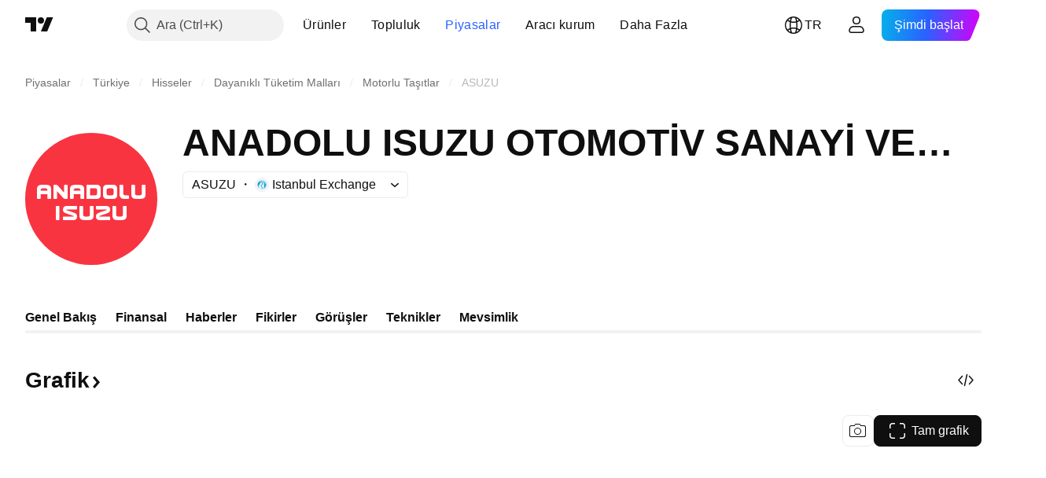

--- FILE ---
content_type: image/svg+xml
request_url: https://s3-symbol-logo.tradingview.com/anadolu-isuzu.svg
body_size: 203
content:
<!-- by TradingView --><svg width="18" height="18" xmlns="http://www.w3.org/2000/svg"><path fill="#F93441" d="M0 0h18v18H0z"/><path d="M6 12.582c0 .287-.09.417-.375.417l-1.203-.001c-.294 0-.422-.137-.422-.417l.001-4.908c0-1.26.29-2.62 2.695-2.649.583-.007.83-.015.93-.02-.019.004.063.011.598.02 2.55.043 2.772 1.332 2.772 2.649v4.905c0 .283-.129.42-.424.42L9.412 13c-.304 0-.41-.135-.41-.418V10H6v2.582zM6.01 8h2.984c-.05-.62-.355-.97-1.298-1h-.311c-.943.03-1.312.38-1.375 1zm1.678-3s-.013.002-.063.004c.011-.003.063-.004.063-.004zM14 12.63c0 .242-.108.37-.348.37h-1.3c-.235 0-.352-.121-.352-.367V5.368c0-.245.111-.368.351-.368h1.298c.234 0 .35.117.35.368L14 12.63z" fill="#fff"/></svg>

--- FILE ---
content_type: image/svg+xml
request_url: https://s3-symbol-logo.tradingview.com/anadolu-isuzu--big.svg
body_size: 989
content:
<!-- by TradingView --><svg width="56" height="56" xmlns="http://www.w3.org/2000/svg"><path fill="#F93441" d="M0 0h56v56H0z"/><path d="M14.5 36.683c0 .207-.08.317-.261.317h-.976c-.175 0-.263-.104-.263-.315v-5.367c0-.21.083-.316.263-.316h.973c.176 0 .264.1.264.316v5.365zm1.5-.003v-.857c0-.215.085-.324.26-.324h4.19c.076 0 .114-.025.13-.088a.152.152 0 00-.093-.185c-.097-.039-3.39-1.17-3.53-1.227-.688-.282-.947-.814-.947-1.466 0-.825.456-1.532 1.515-1.532h4.217c.18 0 .258.1.258.311l-.003.865c0 .217-.082.323-.255.323h-4.17c-.084 0-.125.02-.137.078-.014.06-.01.143.09.18.126.048 2.887.982 3.395 1.183.783.308 1.077.75 1.077 1.58 0 .991-.56 1.46-1.523 1.475-.363.006-4.211 0-4.211 0-.184.001-.263-.084-.263-.316zm20 0v-.857c0-.215-.085-.324-.26-.324h-4.19c-.076 0-.114-.025-.13-.088a.152.152 0 01.093-.185c.097-.039 3.39-1.17 3.53-1.227.688-.282.947-.814.947-1.466 0-.825-.456-1.532-1.515-1.532h-4.217c-.18 0-.258.1-.258.311l.003.865c0 .217.082.323.255.323h4.17c.084 0 .125.02.137.078.014.06.01.143-.09.18-.126.048-2.887.982-3.395 1.183-.783.308-1.077.75-1.077 1.58 0 .991.56 1.46 1.523 1.475.363.006 4.211 0 4.211 0 .184.001.263-.084.263-.316zM46.23 22c.217 0 .324.098.324.314v3.284c0 .564.219.883 1.01.908h.892c.79-.025.988-.344.989-.908v-3.284c0-.213.08-.314.31-.314l.924.002c.223 0 .321.102.321.315v3.684c0 .988-.169 1.957-2.1 1.989-.953.016-.904.01-1.858 0C45.22 27.969 45 26.947 45 26v-3.684c0-.21.097-.313.32-.313l.91-.001zm-22 9c.217 0 .324.097.324.313v3.284c0 .563.219.883 1.01.908h.892c.79-.025.988-.345.989-.908v-3.284c0-.213.08-.314.31-.314l.924.002c.223 0 .321.102.321.315V35c0 .989-.169 1.957-2.1 1.989-.953.016-.904.01-1.858 0C23.22 36.968 23 35.946 23 34.999v-3.684c0-.21.097-.313.32-.313l.91-.001zm14 0c.217 0 .324.097.324.313v3.284c0 .563.219.883 1.01.908h.892c.79-.025.988-.345.989-.908v-3.284c0-.213.08-.314.31-.314l.924.002c.223 0 .321.102.321.315V35c0 .989-.169 1.957-2.1 1.989-.953.016-.904.01-1.858 0C37.22 36.968 37 35.946 37 34.999v-3.684c0-.21.097-.313.32-.313l.91-.001z" fill="#fff"/><path d="M44 26.792a.298.298 0 00-.304-.299l-.24.007h-.893c-.79-.026-1.009-.345-1.009-.908v-3.278c0-.216-.107-.313-.323-.313h-.912c-.222 0-.319.103-.319.313v3.68c0 .945.22 1.966 2.042 1.987.664.007.453.018.453.018.404-.004.808-.006 1.213-.014a.298.298 0 00.292-.299v-.894z" fill="#fff"/><path fill-rule="evenodd" d="M34.5 22a1.5 1.5 0 00-1.5 1.5v3a1.5 1.5 0 001.5 1.5h3a1.5 1.5 0 001.5-1.5v-3a1.5 1.5 0 00-1.5-1.5h-3zm.8 1.5a.8.8 0 00-.8.8v1.4a.8.8 0 00.8.8h1.4a.8.8 0 00.8-.8v-1.4a.8.8 0 00-.8-.8h-1.4zM30.5 22h-4.2a.3.3 0 00-.3.3v5.4a.3.3 0 00.3.3h4.2a1.5 1.5 0 001.5-1.5v-3a1.5 1.5 0 00-1.5-1.5zm-.8 1.5h-1.9a.3.3 0 00-.3.3v2.4a.3.3 0 00.3.3h1.9a.8.8 0 00.8-.8v-1.4a.8.8 0 00-.8-.8zm-9.146 4.186c0 .215-.107.312-.323.312h-.912c-.222 0-.319-.103-.319-.313v-3.68c0-.945.22-1.966 2.042-1.987.664-.007 1.453-.018 1.453-.018s-.258.007.405.018c1.931.032 2.1.999 2.1 1.986v3.678c0 .213-.098.315-.32.315l-.925.002c-.23 0-.31-.1-.31-.313V26h-2.89l-.001 1.686zm0-3.186h2.89v-.093c0-.563-.198-.882-.988-.907h-.893c-.79.025-1.009.344-1.009.907v.093zm-14 3.186c0 .215-.107.312-.323.312H5.32c-.223 0-.32-.103-.32-.313v-3.68c0-.945.22-1.966 2.042-1.987.664-.007 1.453-.018 1.453-.018s-.258.007.405.018c1.931.032 2.1.999 2.1 1.986v3.678c0 .213-.098.315-.32.315L9.754 28c-.23 0-.31-.1-.31-.313V26h-2.89l-.001 1.686zm0-3.186h2.89v-.093c0-.563-.198-.882-.988-.907h-.893c-.79.025-1.009.344-1.009.907v.093z" fill="#fff"/><path d="M13.055 22a1 1 0 01.744.331l2.701 3.006V22.3a.3.3 0 01.3-.3h.9a.3.3 0 01.3.3v5.4a.3.3 0 01-.3.3h-.76a1 1 0 01-.737-.325L13.5 24.72v2.98a.3.3 0 01-.3.3h-.9a.3.3 0 01-.3-.3v-5.4a.3.3 0 01.3-.3h.755z" fill="#fff"/></svg>

--- FILE ---
content_type: application/javascript; charset=utf-8
request_url: https://static.tradingview.com/static/bundles/tr.47026.4c4c8ae782e753fbd231.js
body_size: 1961
content:
(self.webpackChunktradingview=self.webpackChunktradingview||[]).push([[47026,25467,27741,37117],{238627:e=>{e.exports=["Kredi notu"]},477734:e=>{e.exports=["Fiyat"]},208627:e=>{e.exports=["Fiyat."]},568461:e=>{e.exports=["Getiri"]},975453:e=>{e.exports=["Vadeye kadar getiri"]},348473:e=>{e.exports=["{symbolName} için gerçek zamanlı veriler"]},684455:e=>{e.exports=["{exchange} değişimi tarafından sağlanır."]},600735:e=>{e.exports=["Ülkeler"]},192074:e=>{e.exports=["Devamlı sözleşme"]},840225:e=>{e.exports=["Sürekli vadeli işlem sözleşmeleri"]},260657:e=>{e.exports=["Sözleşme süresi doldu"]},888916:e=>{e.exports=["Kontratlar"]},58796:e=>{e.exports=["Cboe BZX"]},639301:e=>{e.exports=["Her güzel şeyin bir sonu vardır - bu sözleşmenin süresi dolmuştur!"]},925416:e=>{e.exports=["Bugün itibariyle {date}"]},800733:e=>{e.exports=["{date} tarihinden itibaren"]},285671:e=>{e.exports=["Kapanışta {date}"]},117311:e=>{e.exports=["Boş çek şirketi"]},830194:e=>{e.exports=["Ekmek Kırıntıları"]},570032:e=>{e.exports=["Gerçek zamanlı veri satın alın"]},123110:e=>{e.exports=["Veri hatası"]},746954:e=>{e.exports=["Varsayılana döndü"]},419679:e=>{e.exports=["Temerrüde düşmüş tahvil"]},331683:e=>{e.exports=["Listeden çıkarılma uyarısı"]},50035:e=>{e.exports=["Türev Veri"]},576362:e=>{e.exports=["Özellikli"]},76732:e=>{e.exports=["{shortName} paritelerinde ve daha fazlasında canlı işlem sağlayan öne çıkan aracı kurum."]},675119:e=>{e.exports=["Helal sembol"]},284937:e=>{e.exports=["Yükümlülük ödenmedi. İhraççı ödemeleri bir aydan fazla gecikmiştir, bunun nedeni kupon veya anapara borcudur."]},403213:e=>{e.exports=["Son güncelleme: {date}"]},327741:e=>{e.exports=["Daha fazla öğren"]},437117:e=>{e.exports=["Daha Fazla"]},819863:e=>{e.exports=["Daha fazla ekmek kırıntısı"]},326725:e=>{e.exports=["Vadeler listesi"]},534288:e=>{e.exports=["İşlem yok"]},997751:e=>{e.exports=["Kaynak"]},133059:e=>{e.exports=["Mini vadeli işlem sözleşmelerinin küçültülmüş versiyonu (tipik olarak Mini boyutunun 1/10'u)"]},722066:e=>{e.exports=["Süpergrafiklerde görün"]},595481:e=>{e.exports=["Sembol"]},871847:e=>{e.exports=["Bireysel sözleşmeleri birleştiren sentetik araçlar. 1! kontratı ilk ayı (en yakın vade) temsil ederken, 2! ikinci en yakın vadeyi temsil eder."]},944138:e=>{e.exports=["Sentetik sembol"]},269716:e=>{e.exports=["USD cinsinden fiyat"]},401885:e=>{e.exports=["{currency} cinsinden fiyat"]},994972:e=>{e.exports=["Birincil Liste"]},843341:e=>{e.exports=["Ürünler"]},353389:e=>{e.exports=["Perakende yatırımcılar için küçültülmüş boyutlu türev sözleşmeleri (tipik olarak standart boyutun 1/5'i)"]},295246:e=>{e.exports=["Bir şirketin hisse senetlerinin listelendiği ve işlem gördüğü ana veya ilk borsa."]},694995:e=>{e.exports=["Koin kapitalizasyona göre sıralaması"]},749125:e=>{e.exports=["Bu finansal araç yakında listelenecektir. Canlı veriler, işlemler başladığında mevcut olacaktır. O zamana kadar temel verileri inceleyebilirsiniz."]},624669:e=>{
e.exports=["Bu veriler gerçek zamanlıdır, ancak birincil borsalardan gelen resmi muadilinden biraz farklı olabilir."]},352668:e=>{e.exports=["Bu veriler gerçek zamanlıdır, ancak {exchange}'den gelen resmi verilerden biraz farklı olabilir."]},784123:e=>{e.exports=["Bu, gelecekteki bir birleşme veya satın alma için fon toplamak amacıyla kurulan, belirli bir iş planı olmayan, gelişim aşamasındaki bir şirkettir."]},484484:e=>{e.exports=['Bu, genellikle "sukuk" olarak adlandırılan şeriat uyumlu bir tahvildir, yani faizi yasaklayan İslam hukukuna uygundur. Faiz ödemesi içeren geleneksel tahvillerin aksine sukuk, dayanak varlık veya projede mülkiyeti temsil eder ve yatırımcılar kar paylaşımı veya kira gelirine dayalı getiri elde eder.']},667607:e=>{e.exports=["Bu, şeriata uygun bir hisse senedidir, yani İslam hukukuna uygundur. Bu şirket faiz almaz veya vermez ve belirli sektörlerle (kumar, alkol, tütün, domuz ürünleri) ilgilenmez."]},983556:e=>{e.exports=["Bu artık halka açık olarak işlem görmemektedir, bu nedenle yeni veri eklenmeyecektir. Ancak geçmiş verileri buradan inceleyebilirsiniz."]},619481:e=>{e.exports=["Bu, çeşitli kaynaklardan sağlanan ham verilerin birleştirilmesi ve/veya işlenmesiyle oluşturulan finansal göstergeleri ifade eder."]},90589:e=>{e.exports=["Bu sembol, TradingView tarafından diğer borsalardaki oran kullanılarak hesaplanır."]},792101:e=>{e.exports=["{brokerName} ile işlem yap"]},266712:e=>{e.exports=["Yaklaşan Halka Arz"]},258525:e=>{e.exports=["{date}'dan"]},173955:e=>{e.exports=["{date} sözleşme"]},655154:e=>{e.exports=["{originalExchange} tarafından {exchange}"]}}]);

--- FILE ---
content_type: application/javascript; charset=utf-8
request_url: https://static.tradingview.com/static/bundles/tr.92239.10f8a964b8acc4120f57.js
body_size: 7961
content:
(self.webpackChunktradingview=self.webpackChunktradingview||[]).push([[92239,43878,97837,2525,94830,52742],{621849:e=>{e.exports=["Sabit"]},256334:e=>{e.exports=["Telifli"]},933168:e=>{e.exports=["Eşit"]},297964:e=>{e.exports=["Değer"]},202205:e=>{e.exports=["Finansal araç"]},449684:e=>{e.exports=["Tam grafik"]},535919:e=>{e.exports=["Mum"]},45402:e=>{e.exports=["Grafik Stili Mumlar"]},638305:e=>{e.exports=["Grafik Stil Alanı"]},456425:e=>{e.exports=["Alan"]},566487:e=>{e.exports=["İşaretli çizgi"]},370943:e=>{e.exports=["Adım çizgisi"]},137597:e=>{e.exports=["{username} tarafından"]},558004:e=>{e.exports=["Getiri"]},401563:e=>{e.exports=["Fiyat"]},941044:e=>{e.exports={en:["YTM"]}},732836:e=>{e.exports=["Fiyat"]},808107:e=>{e.exports=["Piyasa değeri"]},141694:e=>{e.exports=["Grafik"]},984134:e=>{e.exports=["Fiyat"]},516954:e=>{e.exports=["Ücretli komut dosyası"]},959698:e=>{e.exports=["Yorum"]},701251:e=>{e.exports={en:["CUSIP"]}},117760:e=>{e.exports={en:["FIGI"]}},805063:e=>{e.exports={en:["ISIN"]}},772285:e=>{e.exports=["Otomatik"]},256257:e=>{e.exports=["Aracı kurum"]},237744:e=>{e.exports=["Borsa"]},362668:e=>{e.exports=["Aylık"]},747851:e=>{e.exports=["Tüketici"]},65243:e=>{e.exports={en:["Climate"]}},114479:e=>{e.exports=["İş"]},338436:e=>{e.exports=["GSYİH"]},172102:e=>{e.exports=["Hükümet"]},971535:e=>{e.exports=["Enerji"]},115787:e=>{e.exports=["Favoriler"]},447727:e=>{e.exports=["Konut"]},20457:e=>{e.exports=["Sağlık"]},387210:e=>{e.exports=["İşgücü"]},535040:e=>{e.exports=["Para"]},952486:e=>{e.exports=["Fiyatlar"]},973734:e=>{e.exports=["Vergiler"]},430169:e=>{e.exports=["İşlem"]},694869:e=>{e.exports=["Halka arz tarihi"]},282908:e=>{e.exports=["Piyasa değeri"]},619345:e=>{e.exports=["{symbolPageUrl} adresinden TradingView'deki en son verilere ve ayrıntılara şimdi göz atın"]},353001:e=>{e.exports=["Takvime ekle"]},855884:e=>{e.exports=["Veriler yakında burada görünecektir."]},414997:e=>{e.exports=["Yaklaşan Halka Arz: {date}"]},519208:e=>{e.exports=["Halka arz devam ediyor"]},497574:e=>{e.exports=["{symbol} şirketinin bugün halka arz olması bekleniyor!"]},212702:e=>{e.exports=["Yükselt"]},945370:e=>{e.exports=["Birim"]},930912:e=>{e.exports=["Net Varlık Değeri"]},989771:e=>{e.exports=["Bu görüntülenemez"]},387286:e=>{e.exports=["Veri yok"]},611699:e=>{e.exports=["sn"]},606011:e=>{e.exports=["{date} tarihinde"]},492440:e=>{e.exports=["10 yıl"]},492219:e=>{e.exports=["3 ay"]},735074:e=>{e.exports={en:["5G"]}},79869:e=>{e.exports={en:["COGS"]}},725765:e=>{e.exports={en:["CEO"]}},306298:e=>{e.exports=["Kupon faiz oranı"]},576652:e=>{e.exports=["Kupon ödeme tutarı"]},832552:e=>{e.exports=["Teminatlı tahviller"]},609797:e=>{e.exports=["Koin"]},514269:e=>{e.exports=["Çekirdek sermaye Seviye 1 oranı"]},337151:e=>{e.exports=["Komite"]},478094:e=>{e.exports=["İletişim ekipmanları"]},975113:e=>{e.exports=["Muhafazakar"]},719283:e=>{e.exports=["İnşaat ve mühendislik"]},254008:e=>{e.exports=["Tüketici"]},825471:e=>{e.exports=["Bakır madencileri"]},437084:e=>{e.exports=["Taklitçi"]},351425:e=>{
e.exports=["Kurumsal, varlığa dayalı"]},193852:e=>{e.exports=["Kurumsal, banka kredileri"]},312925:e=>{e.exports=["Kurumsal, geniş tabanlı"]},872799:e=>{e.exports=["Kurumsal, dönüştürülebilir"]},753867:e=>{e.exports=["Kurumsal, tercih edilen"]},885162:e=>{e.exports=["Kategori"]},606495:e=>{e.exports=["Kenevir"]},729716:e=>{e.exports=["Sermaye yeterliliği analizi"]},941549:e=>{e.exports=["Sermaye tahsisi analizi"]},661096:e=>{e.exports=["Sermaye kazancı"]},526432:e=>{e.exports=["Sermaye piyasaları"]},986090:e=>{e.exports=["Nakit ve benzerleri"]},12431:e=>{e.exports=["Kumarhane ve oyun"]},465850:e=>{e.exports=["Değişim (1Y)"]},325189:e=>{e.exports=["İşaretçilerle Grafik Stili Çizgisi"]},408356:e=>{e.exports=["Grafik Stili Adım Çizgisi"]},458425:e=>{e.exports=["Grafik Şipşağı"]},210679:e=>{e.exports=["{screenshotName} analizime TradeView'de göz atın: {url}"]},960957:e=>{e.exports=["Kredi notunun düşürülmesi"]},638788:e=>{e.exports=["Kredi notu"]},325944:e=>{e.exports=["Yukarı kesişme"]},974521:e=>{e.exports=["Döviz hedge edilmiş, Temettüler"]},471859:e=>{e.exports=["Döviz hedge edilmiş, ESG"]},684892:e=>{e.exports=["Döviz hedge edilmiş, Eşit"]},925569:e=>{e.exports=["Döviz hedge edilmiş, Döviz-spesifik"]},587880:e=>{e.exports=["Döviz hedge edilmiş, Temel"]},756241:e=>{e.exports=["Döviz hedge edilmiş, Büyüme"]},408556:e=>{e.exports=["Döviz hedge edilmiş, Düşük volatilite"]},881181:e=>{e.exports=["Döviz hedge edilmiş, Çok-faktörlü"]},569185:e=>{e.exports=["Döviz hedge edilmiş, Fiyat ağırlıklı"]},700656:e=>{e.exports=["Döviz hedge edilmiş, Teknik"]},358462:e=>{e.exports=["Döviz hedge edilmiş, Vanilya"]},813076:e=>{e.exports=["Döviz hedge edilmiş, Değer"]},871519:e=>{e.exports=["Standard & Poor's tarafından verilen mevcut derecelendirme {grade}."]},596402:e=>{e.exports=["Standard & Poor's tarafından verilen mevcut {ratingName} notu."]},733500:e=>{e.exports=["Eğrileri özelleştir"]},451391:e=>{e.exports=["Siber Güvenlik"]},749810:e=>{e.exports=["AMT içermeyen"]},828568:e=>{e.exports=["Profesyonel derecelendirmelerin toplu görünümü."]},646969:e=>{e.exports=["Etkiyi analiz edin"]},603838:e=>{e.exports=["{symbol_name} hakkında"]},234714:e=>{e.exports=["Mutlak getiri"]},801686:e=>{e.exports=["Havacılık ve savunma"]},122635:e=>{e.exports=["Agresif"]},228523:e=>{e.exports=["Tarım"]},462616:e=>{e.exports=["Tüm zamanlar"]},338772:e=>{e.exports=["Tüm zamanların en yükseği"]},532126:e=>{e.exports=["Uygulama yazılımı"]},315897:e=>{e.exports=["Kullanılabilir olduğunda burada göreceksiniz. Bu arada, diğer ülkeler için eğrileri keşfedebilirsiniz."]},71684:e=>{e.exports=["Borsa düzenlemelerinden dolayı {exchange}, ücretsiz, gecikmeli verileri bile — yalnızca ücretli planlarımız için — veri sağlar."]},4825:e=>{e.exports=["Asya / Pasifik"]},65913:e=>{e.exports=["Varlık"]},938562:e=>{e.exports=["Varlık yönetimi ve saklama bankaları"]},104760:e=>{e.exports=["Varlıklar"]},910138:e=>{e.exports=["Yönetim altındaki varlıklar (AUM)"]},780676:e=>{
e.exports=['Şu anda, {exchange} sizinle yaptığımız mevcut sözleşmenin şartları altında veri sağlamamaktadır. Ancak, değiştirilen terimlerimize sadece "Kabul et" diyerek ücretsiz olarak ekleyebilirsiniz.']},535384:e=>{e.exports=["Otomobil üreticileri"]},919183:e=>{e.exports=["Geriye Dönüş"]},217277:e=>{e.exports=["Sepet"]},296825:e=>{e.exports={en:["Beta"]}},859421:e=>{e.exports=["Büyük Teknoloji"]},197890:e=>{e.exports={en:["Blockchain"]}},31249:e=>{e.exports=["Marka"]},506326:e=>{e.exports=["Geniş vadeler"]},808835:e=>{e.exports=["Geniş piyasa, varlığa dayalı"]},309659:e=>{e.exports=["Geniş piyasa, geniş tabanlı"]},44029:e=>{e.exports=["Geniş teknoloji"]},172266:e=>{e.exports=["Geniş tematik"]},896222:e=>{e.exports=["Geniş tabanlı"]},759938:e=>{e.exports=["Broadline perakende"]},381818:e=>{e.exports=["Satın al-yaz"]},2100:e=>{e.exports=["Tek ödemeli kredinin ödeme vadesi"]},895636:e=>{e.exports=["Tek ödemeli kredinin ödeme vadesi, Temel"]},251140:e=>{e.exports=["GSYİH"]},515462:e=>{e.exports=["Tamam"]},391817:e=>{e.exports=["Hükümet, ajans"]},984579:e=>{e.exports=["Hükümet, geniş tabanlı"]},42951:e=>{e.exports=["Devlet, enflasyona bağlı"]},501592:e=>{e.exports=["Hükümet, yerel yönetim/belediye"]},981526:e=>{e.exports=["Devlet, ipoteğe dayalı"]},713022:e=>{e.exports=["Devlet, yerel olmayan para birimi"]},191222:e=>{e.exports=["Hükümet, hazine"]},725587:e=>{e.exports=["Altın madencileri"]},575338:e=>{e.exports=["Widgete sahip ol"]},886911:e=>{e.exports=["Genomik gelişmeler"]},14821:e=>{e.exports=["Coğrafya"]},441187:e=>{e.exports=["ABD dışı küresel sepet"]},743593:e=>{e.exports=["Brüt Kar"]},272962:e=>{e.exports=["Büyüme"]},411680:e=>{e.exports=["İndir ve paylaş"]},255009:e=>{e.exports=["Kullanıcılarımıza sağlanan {exchange} verilere bir değişim sözleşmesi doldurularak erişilebilir. Endişelenmeyin, sadece birkaç tıklama alır."]},174734:e=>{e.exports=["Gün Aralığı"]},687825:e=>{e.exports=["Günlük"]},427940:e=>{e.exports=["Gelişmiş piyasa para birimleri"]},671507:e=>{e.exports=["Borç"]},555933:e=>{e.exports=["Borç seviyesi ve kapsamı"]},99625:e=>{e.exports=["Gönderiyi sil"]},746369:e=>{e.exports=["Depozito makbuzları"]},39962:e=>{e.exports=["Depoziter makbuzlar"]},319466:e=>{e.exports=["Türev"]},701381:e=>{e.exports=["Çeşitlendirilmiş Bankalar"]},302584:e=>{e.exports=["Çeşitlendirilmiş metaller ve madencilik"]},216410:e=>{e.exports=["Temettü uygulaması"]},681995:e=>{e.exports=["Dijital ekonomi"]},75873:e=>{e.exports=["Dijital ödemeler"]},278311:e=>{e.exports=["Dağıtım vergisi uygulaması"]},145752:e=>{e.exports=["Dağılımlar"]},837780:e=>{e.exports=["Distribütör"]},489826:e=>{e.exports=["Süre"]},242179:e=>{e.exports=["Süreye hedgelenmiş"]},519275:e=>{e.exports=["HBK beklenti"]},933900:e=>{e.exports={en:["ESG"]}},42016:e=>{e.exports=["EURO STOXX 50 orta vadeli"]},916154:e=>{e.exports=["EURO STOXX 50 kısa vadeli"]},814002:e=>{e.exports=["Çevre"]},690064:e=>{e.exports=["Enerji ekipmanları ve hizmetleri"]},852484:e=>{e.exports=["Eğitim"]},510640:e=>{e.exports=["Editörün Seçtikleri"]},319011:e=>{e.exports=["Eşit"]},536816:e=>{
e.exports=["Euro cinsinden"]},591692:e=>{e.exports=["Olay odaklı"]},672341:e=>{e.exports=["Uzatılmış dönem"]},202856:e=>{e.exports=["Borsada işlem gören"]},691225:e=>{e.exports=["Borsa-özel"]},283848:e=>{e.exports=["Özel"]},713013:e=>{e.exports=["Giderler ve ayarlamalar"]},590481:e=>{e.exports=["Diğer eğrileri keşfedin"]},664891:e=>{e.exports=["Kurulmuş"]},349255:e=>{e.exports=["Yiyecek, içecek ve tütün"]},91940:e=>{e.exports=["Borsa Anlaşması imzalanması başarısız oldu."]},576362:e=>{e.exports=["Özellikli"]},795048:e=>{e.exports=["Sabit"]},713249:e=>{e.exports=["Sabit varlık tahsisi"]},949101:e=>{e.exports={en:["FinTech"]}},166039:e=>{e.exports=["Finansal Borsalar ve Veriler"]},953811:e=>{e.exports=["Finansal pozisyon analizi"]},561807:e=>{e.exports=["Finansal hizmetler"]},218249:e=>{e.exports=["Flaş"]},190701:e=>{e.exports=["Değişken kur"]},461804:e=>{e.exports=["Serbest nakit akışı"]},967587:e=>{e.exports=["Sıklık"]},581189:e=>{e.exports=["Vadeli işlem likiditesi"]},679597:e=>{e.exports=["Fon akışları (1Y)"]},815636:e=>{e.exports={en:["G20"]}},238698:e=>{e.exports=["Önemli veri noktaları"]},919073:e=>{e.exports=["Okumaya devam et"]},228477:e=>{e.exports=["Y1 {year}"]},326909:e=>{e.exports=["Y2 {year}"]},370566:e=>{e.exports=["Oteller, restoranlar ve eğlence"]},87280:e=>{e.exports=["Oteller, tatil köyleri ve kruvaziyer hatları"]},841731:e=>{e.exports=["Konut"]},941586:e=>{e.exports=["Bir işlem seansında kaç adet vadeli işlem sözleşmesinin işlem gördü"]},392169:e=>{e.exports=["Hong Kong'da listelenmiş"]},475754:e=>{e.exports=["Başlık"]},427414:e=>{e.exports=["Genel Merkez"]},735149:e=>{e.exports=["Sağlık ekipmanları"]},213676:e=>{e.exports=["Sağlık ekipmanları ve hizmetleri"]},14386:e=>{e.exports=["Sağlık ekipmanları ve malzemeleri"]},103398:e=>{e.exports=["Sağlık hizmeti sağlayıcıları ve hizmetleri"]},956478:e=>{e.exports=["Sağlık hizmetleri teknolojisi"]},590978:e=>{e.exports=["Hedge fon stratejileri"]},527254:e=>{e.exports=["Yüksek getirili ülkeler"]},737305:e=>{e.exports=["Yüksek beta"]},717897:e=>{e.exports=["Kabul ediyorum"]},713884:e=>{e.exports=["Buna ihtiyacım var, hadi yükseltelim"]},773904:e=>{e.exports=["Halka arz teklif fiyatı"]},50529:e=>{e.exports=["Önemli"]},266570:e=>{e.exports=["Tür olarak"]},87783:e=>{e.exports=["İç giderler"]},802286:e=>{e.exports=["Faiz gideri ve faiz dışı gider"]},262556:e=>{e.exports=["Faiz gideri & PCL"]},559595:e=>{e.exports=["İnteraktif Medya ve Hizmetler"]},547218:e=>{e.exports=["Faiz oranları"]},410268:e=>{e.exports=["Birkaç Hafta-Aylık"]},154441:e=>{e.exports=["İnternet"]},931458:e=>{e.exports=["İnternet hizmetleri ve altyapı"]},669905:e=>{e.exports=["Ters piyasa değeri"]},43914:e=>{e.exports=["Sadece davetliler içindir. Erişim için yazarla iletişime geçin."]},921636:e=>{e.exports=["Sadece-davetliler komutu. Erişim izni verildi."]},364491:e=>{e.exports=["Gelir"]},869375:e=>{e.exports=["Gelir ve sermaye kazancı"]},669338:e=>{e.exports=["Gelir vergisi türü"]},831752:e=>{e.exports=["Endüstriyel metaller"]},160966:e=>{e.exports=["Enflasyon"]},196511:e=>{
e.exports=["Enflasyona hedlenmiş"]},88820:e=>{e.exports=["Enflasyon korumalı"]},571701:e=>{e.exports=["Altyapı"]},347945:e=>{e.exports=["Sigorta"]},532192:e=>{e.exports=["Sigorta rezervleri"]},32329:e=>{e.exports=["Sigorta karşılıkları, hasarlar ve primler"]},360811:e=>{e.exports=["Tanımlayıcılar"]},855961:e=>{e.exports=["Ücretsiz katılın"]},560007:e=>{e.exports=["Ah, çok fazla etkileşim"]},315878:e=>{e.exports=["Petrol ve gaz arama ve üretimi"]},908414:e=>{e.exports=["Petrol & gaz ekipmanları & hizmetleri"]},832445:e=>{e.exports=["Petrol ve gaz rafinajı ve pazarlaması"]},243787:e=>{e.exports=["Petrol, gaz ve tüketilebilir yakıtlar"]},819295:e=>{e.exports=["Tamam"]},701943:e=>{e.exports=["İşletme giderleri"]},612282:e=>{e.exports=["Faaliyet geliri"]},31381:e=>{e.exports=["Optimize edilmiş"]},260633:e=>{e.exports=["Optimize edilmiş emtia"]},16610:e=>{e.exports=["Açılış"]},749128:e=>{e.exports=["Osilatörler"]},925478:e=>{e.exports=["Düşük karbon"]},24310:e=>{e.exports=["Düşük volatilite"]},803933:e=>{e.exports=["Kredi zarar karşılıkları"]},529861:e=>{e.exports=["Krediler ve müşteri mevduatları"]},728257:e=>{e.exports=["Alış"]},738523:e=>{e.exports=["Uzun-Kısa"]},12933:e=>{e.exports=["Uzun/kısa volatilite"]},533312:e=>{e.exports=["Görünüşe göre şu anda rapor edilecek bir şey yok"]},669117:e=>{e.exports=["Kaçmış"]},442872:e=>{e.exports=["Kiralama Ürünleri"]},699247:e=>{e.exports=["Yaşam bilimleri araçları ve hizmetleri"]},223339:e=>{e.exports=["Bağlantı panoya kopyalandı"]},550146:e=>{e.exports=["MLP'ler"]},72543:e=>{e.exports=["Hareketli Ortalamalar"]},238108:e=>{e.exports=["Taşınabilirlik"]},217893:e=>{e.exports=["Orta"]},161642:e=>{e.exports=["Orta derecede agresif"]},111062:e=>{e.exports=["Orta derecede muhafazakar"]},514121:e=>{e.exports={en:["Momentum"]}},486086:e=>{e.exports=["Vade Tarihi"]},623096:e=>{e.exports=["Maksimum UD sermaye kazancı oranı"]},166342:e=>{e.exports=["Maksimum KD sermaye kazancı oranı"]},514541:e=>{e.exports=["Maksimum tedarik"]},468310:e=>{e.exports=["Yönetilen vadeli işlemler"]},970341:e=>{e.exports=["Yönetim stili"]},332417:e=>{e.exports=["Piyasa nötr"]},239084:e=>{e.exports=["Piyasa Değeri"]},51678:e=>{e.exports=["Market değeri"]},176492:e=>{e.exports=["Metaller"]},217717:e=>{e.exports=["Metaller ve madencilik"]},770306:e=>{e.exports=["Meksika ve Güney Amerika"]},830502:e=>{e.exports=["Medya ve eğlence"]},805658:e=>{e.exports=["Birleşme arbitrajı"]},850434:e=>{e.exports=["Orta Doğu / Afrika"]},758410:e=>{e.exports=["Y kuşağı"]},377553:e=>{e.exports=["Çok faktörlü"]},397958:e=>{e.exports=["NASDAQ - listelenmiş"]},810282:e=>{e.exports=["Veri mevcut değil"]},567854:e=>{e.exports=["Burada haber yok"]},294830:e=>{e.exports=["Yazara Not"]},134905:e=>{e.exports=["Faaliyet dışı gelir/giderler"]},903928:e=>{e.exports=["Faaliyet dışı gelir/giderler"]},952210:e=>{e.exports=["Faaliyet dışı gelirler"]},695709:e=>{e.exports=["Faiz dışı gider"]},192341:e=>{e.exports=["Doğal kaynaklar"]},560205:e=>{e.exports=["Net Kazanç (MY)"]},225990:e=>{e.exports=["Net kar / Çalışan (1Y)"]},707458:e=>{
e.exports=["Net krediler"]},427140:e=>{e.exports=["İleri"]},815013:e=>{e.exports=["Bir sonraki rapor tarihi"]},833599:e=>{e.exports=["Sonraki slayt"]},695981:e=>{e.exports=["Negatif"]},260508:e=>{e.exports=["Niş"]},823355:e=>{e.exports=["Nükleer enerji"]},997751:e=>{e.exports=["Kaynak"]},557586:e=>{e.exports=["Yazılım ve hizmetler"]},985129:e=>{e.exports=["Üzgünüz, bu veriler ücretsiz planlarda kullanılamaz"]},953974:e=>{e.exports=["Üzgünüz, bu veriler şu anda sizin için dahil edilmedi"]},734529:e=>{e.exports=["Üzgünüz, bu yalnızca kayıtlı kullanıcılar tarafından kullanılabilir"]},975232:e=>{e.exports=["Üzgünüz, bu haber şu anda mevcut değil"]},225336:e=>{e.exports=["Program"]},292278:e=>{e.exports=["Komut korumalı"]},702060:e=>{e.exports=["Sözleşmeye bak"]},883839:e=>{e.exports=["Seçim Kriterleri"]},530133:e=>{e.exports=["Hisse geri alımları"]},334923:e=>{e.exports=["Kayıtlı Hisse Senetleri"]},13009:e=>{e.exports=["Satış"]},764598:e=>{e.exports=["Daha az göster"]},707073:e=>{e.exports=["Daha fazla göster"]},41827:e=>{e.exports=["Boyut ve stil"]},518917:e=>{e.exports=["Özel haberleri okumak için giriş yapın"]},10301:e=>{e.exports=["Gümüş madencileri"]},495551:e=>{e.exports=["Singapur doları"]},971236:e=>{e.exports=["Tek varlık"]},929953:e=>{e.exports=["Uzay"]},309649:e=>{e.exports=["Uzmanlaşmış finans"]},335824:e=>{e.exports=["Çelik üreticileri"]},752177:e=>{e.exports=["Sterlin cinsinden"]},972244:e=>{e.exports=["Strateji"]},656070:e=>{e.exports=["Yapı"]},386885:e=>{e.exports=["Göstergelerin neye işaret ettiğinin özetlenmesi."]},821778:e=>{e.exports=["Özet"]},595481:e=>{e.exports=["Sembol"]},302238:e=>{e.exports=["Poliçe talepleri"]},54490:e=>{e.exports=["Pozitif"]},869079:e=>{e.exports=["Çift"]},200908:e=>{e.exports=["Yolcu havayolları"]},404665:e=>{e.exports=["Yolcu kara taşımacılığı"]},17988:e=>{e.exports=["Pasif"]},488129:e=>{e.exports=["Geçen sene"]},158141:e=>{e.exports=["Son beş yıl"]},784999:e=>{e.exports=["Geçen ay"]},649423:e=>{e.exports=["Geçen çeyrek"]},258997:e=>{e.exports=["Fiziksel olarak tutulan"]},387901:e=>{e.exports=["İlaç, biyoteknoloji ve yaşam bilimleri"]},871177:e=>{e.exports=["Pine Script® göstergesi"]},601470:e=>{e.exports=["Pine Script® kütüphanesi"]},359681:e=>{e.exports=["Pine Script® stratejisi"]},562612:e=>{e.exports=["Değerli metaller"]},842131:e=>{e.exports=["Kazanılan prim"]},965523:e=>{e.exports=["vergi öncesi gelir"]},363861:e=>{e.exports=["Önceki"]},562837:e=>{e.exports=["Önceki kapanış"]},361930:e=>{e.exports=["Önceki slayt"]},269716:e=>{e.exports=["USD cinsinden fiyat"]},401885:e=>{e.exports=["{currency} cinsinden fiyat"]},575811:e=>{e.exports=["Fiyat ağırlıklı"]},921857:e=>{e.exports=["Birincil danışman"]},93005:e=>{e.exports=["İlkelere-dayalı"]},690593:e=>{e.exports=["Özel fikir"]},627458:e=>{e.exports=["Özel komut dosyası"]},995981:e=>{e.exports=["Üretim"]},45668:e=>{e.exports=["Mülkiyet ve kaza sigortası"]},561300:e=>{e.exports=["Telifli"]},267894:e=>{e.exports=["Sağlayıcı"]},751996:e=>{e.exports=["Ç1 {year}"]},200523:e=>{e.exports=["Ç2 {year}"]},620664:e=>{
e.exports=["Ç3 {year}"]},540515:e=>{e.exports=["Ç4 {year}"]},329306:e=>{e.exports=["GYO'lar"]},90543:e=>{e.exports=["Robotik"]},668190:e=>{e.exports=["Robotik ve Yapay Zeka"]},112599:e=>{e.exports=["Perakende - isteğe bağlı ve temel ürünler"]},401310:e=>{e.exports=["Gelir destekli"]},9965:e=>{e.exports=["Gelir (FY)"]},942013:e=>{e.exports=["Gelir / Çalışan (1Y)"]},723145:e=>{e.exports=["Gelirden kâra dönüşüm"]},743309:e=>{e.exports=["Gelir tahmini"]},274017:e=>{e.exports=["Bölgesel bankalar"]},983397:e=>{e.exports=["Yeniden yükle"]},711655:e=>{e.exports=["Uzaktan çalışma"]},223509:e=>{e.exports=["Yenilenebilir enerji"]},433784:e=>{e.exports=["Rapor dönemi"]},947572:e=>{e.exports=["Çoğaltma yöntemi"]},774484:e=>{e.exports=["Rezervin toplam sermayeye oranı"]},663886:e=>{e.exports={en:["Risk"]}},552755:e=>{e.exports=["Risk paritesi"]},925529:e=>{e.exports={en:["Risk premia"]}},183198:e=>{e.exports={en:["S&P 500"]}},214211:e=>{e.exports=["S&P 500 orta vadeli"]},807294:e=>{e.exports=["S&P 500 kısa vadeli"]},321684:e=>{e.exports=["Dünya"]},278736:e=>{e.exports=["Su"]},963929:e=>{e.exports=["Çok fazla sevgi! Biraz yavaşlayın, grafiklerimizi inceleyin ve daha sonra tekrar deneyin."]},803575:e=>{e.exports=["Haftalık"]},257808:e=>{e.exports=["Ağırlık"]},66078:e=>{e.exports=["Ağırlıklandırma şeması"]},349898:e=>{e.exports=["Son işlem seansının sonunda bir sembolün fiyatının ne olduğu. Daha fazlasını öğrenmek için tıklayın."]},428743:e=>{e.exports=["Mevcut işlem seansının başında bir sembolün fiyatının ne olduğu. Daha fazlasını öğrenmek için tıklayın."]},560629:e=>{e.exports=["Fonda ne var"]},997199:e=>{e.exports=["Toplam sermaye oranı"]},960435:e=>{e.exports=["Toplam mevduat"]},841014:e=>{e.exports=["Toplam faaliyet giderleri"]},530473:e=>{e.exports=["toplam arz"]},990749:e=>{e.exports={en:["Top 10 holdings"]}},559993:e=>{e.exports=["İlk 10 ağırlıklı"]},842790:e=>{e.exports=["En büyük 20 ekonomi"]},194701:e=>{e.exports=["Vergiler ve Diğer"]},713184:e=>{e.exports=["Taktiksel araçlar"]},487972:e=>{e.exports=["Ekran görüntüsü al"]},654953:e=>{e.exports=["Hedef süre"]},773282:e=>{e.exports=["Hedef tenor"]},360528:e=>{e.exports=["Teknik"]},519340:e=>{e.exports=["Telekom"]},684799:e=>{e.exports=["Sembolün bu işlem seansında şu ana kadar ulaştığı en yüksek ve en düşük fiyatlar. Daha fazlasını öğrenmek için tıklayın."]},433407:e=>{e.exports=["Teorik fiyat"]},954980:e=>{e.exports=["Şu anda seçilen dönem için gösterilecek gelir verisi yok."]},365496:e=>{e.exports=["Bir adım kaldı"]},154820:e=>{e.exports=["Bu bilgi, kişisel olarak ne yapmanız gerektiğine dair bir tavsiye değildir, bu yüzden lütfen verileri yatırım tavsiyesi olarak almayın. Herhangi bir işlemde olduğu gibi, her zaman önce bakın, sonra atlayın."]},824821:e=>{e.exports=["Fiyat adımı"]},101e3:e=>{e.exports=["Seviye 1 sermaye oranı"]},471490:e=>{e.exports=["Katmanlı"]},324661:e=>{e.exports=["Kereste"]},312806:e=>{e.exports=["Zaman"]},658365:e=>{e.exports=["Lansmandan bu yana geçen süre"]},437725:e=>{e.exports=["Listelemeden bu yana geçen süre"]},308856:e=>{
e.exports=["İşlem ve ödeme işleme hizmetleri"]},281583:e=>{e.exports=["Trend-takipli"]},472359:e=>{e.exports=["Ayda iki kez"]},653153:e=>{e.exports=["ABD doları - cinsinden"]},535950:e=>{e.exports=["Olağandışı gelir/gider"]},882369:e=>{e.exports=["{exchange} borsasını anlaşmaya ekleyemiyoruz"]},518861:e=>{e.exports=["Kazanılmamış primin toplam sermayeye oranı"]},881118:e=>{e.exports=["Bilinmiyor"]},864677:e=>{e.exports=["Ultra kısa dönem"]},97837:e=>{e.exports=["Güncellendi"]},479612:e=>{e.exports=["Volatilite hedge edilmiş"]},351514:e=>{e.exports=["Değer"]},404994:e=>{e.exports=["Vanilya"]},6480:e=>{e.exports=["Değişken"]},829566:e=>{e.exports=["Varyans"]},148197:e=>{e.exports=["Video oyunları ve eSpor"]},653497:e=>{e.exports=["Bilgililendirilmişsiniz"]},850871:e=>{e.exports=["Bu ülkenin tahvilleri için getiri eğrisi şu anda mevcut değil"]},137470:e=>{e.exports=["{count} toplam varlıklar"]},820538:e=>{e.exports=["{exchange} yalnızca kayıtlı kullanıcılarımıza veri sağlar, bu nedenle bunu elde etmek için bir TradingView hesabına kaydolmanız gerekir."]},505919:e=>{e.exports=["{shortName} vadeli işlemleri"]},546730:e=>{e.exports=["{shortName} endeks fiyatı"]},923211:e=>{e.exports=["{shortName} fiyatı"]},864314:e=>{e.exports=["{shortName} oranı"]},279835:e=>{e.exports=["{title} panoya kopyalandı"]},37866:e=>{e.exports=["gün","gün"]},666794:e=>{e.exports=["saat","saat"]},477462:e=>{e.exports=["dk","dk"]},72685:e=>{e.exports=["{count} güçlendirme","{count} güçlendirme"]},595139:e=>{e.exports=["{count} yorum","{count} yorum"]}}]);